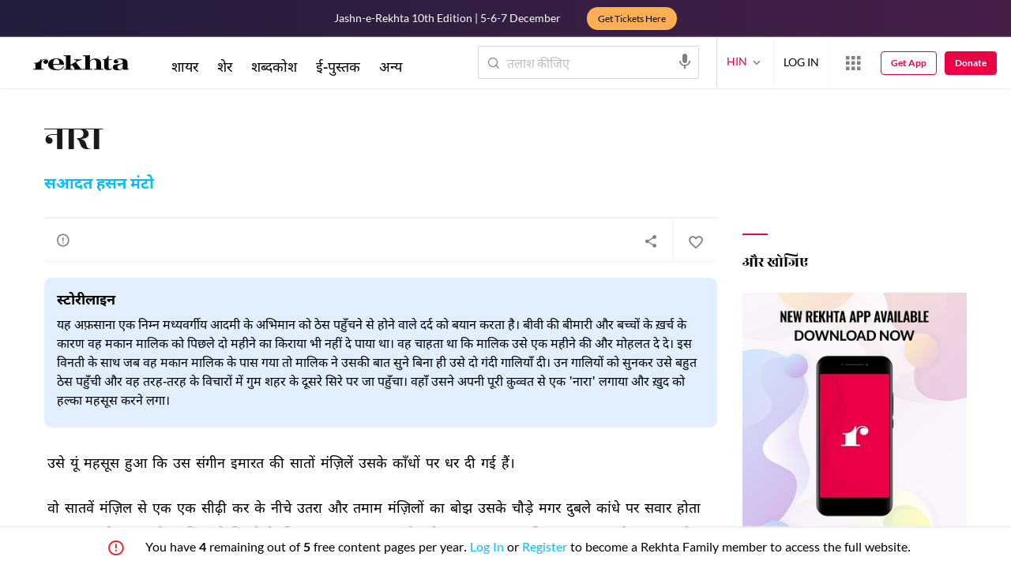

--- FILE ---
content_type: text/css
request_url: https://rekhta.pc.cdn.bitgravity.com/content/3.5/rFonts.css?v=0.0.18
body_size: 2345
content:
@font-face {
    font-family: rIcons;
    src: url('https://rekhta.pc.cdn.bitgravity.com/Content/3.5/fonts_new/ricon30.eot');
    src: url('https://rekhta.pc.cdn.bitgravity.com/Content/3.5/fonts_new/ricon30.eot') format('embedded-opentype'),url('https://rekhta.pc.cdn.bitgravity.com/Content/3.5/fonts_new/ricon30.ttf') format('truetype'),url('https://rekhta.pc.cdn.bitgravity.com/Content/3.5/fonts_new/ricon30.woff') format('woff'),url('https://rekhta.pc.cdn.bitgravity.com/Content/3.5/fonts_new/ricon30.svg#rIcons?v=20') format('svg');
    font-weight: 400;
    font-style: normal
}

[class^="rico-"], [class*=" rico-"] {
    /* use !important to prevent issues with browser extensions that change fonts */
    font-family: 'rIcons' !important;
    speak: never;
    font-style: normal;
    font-weight: normal;
    font-variant: normal;
    text-transform: none;
    line-height: 1;
    /* Better Font Rendering =========== */
    -webkit-font-smoothing: antialiased;
    -moz-osx-font-smoothing: grayscale;
    font-size:32px;
}

.rico-rekhtalogo:before {
  content: "\e900";
}
.rico-rekhtamonogram:before {
  content: "\e901";
}
.rico-aamozishlogo:before {
  content: "\e902";
}
.rico-aamozishmonogram:before {
  content: "\e903";
}
.rico-compass1:before {
  content: "\e904";
}
.rico-globe1:before {
  content: "\e905";
}
.rico-newsletter1:before {
  content: "\e906";
}
.rico-location1:before {
  content: "\e907";
}
.rico-external1:before {
  content: "\e908";
}
.rico-sufinama_mono:before {
  content: "\e909";
}
.rico-hindwi_logo:before {
  content: "\e90a";
}
.rico-hindwi_mono:before {
  content: "\e90b";
}
.rico-blank10:before {
  content: "\e90d";
}
.rico-blank11:before {
  content: "\e90e";
}
.rico-blank12:before {
  content: "\e90f";
}
.rico-blank13:before {
  content: "\e910";
}
.rico-blank14:before {
  content: "\e911";
}
.rico-Single_page:before {
  content: "\e912";
}
.rico-Swap_vertical:before {
  content: "\e913";
}
.rico-Swap_horizontal:before {
  content: "\e914";
}
.rico-blank19:before {
  content: "\e916";
}
.rico-blank20:before {
  content: "\e917";
}
.rico-blank21:before {
  content: "\e918";
}
.rico-blank22:before {
  content: "\e919";
}
.rico-blank23:before {
  content: "\e91a";
}
.rico-blank24:before {
  content: "\e91b";
}
.rico-blank25:before {
  content: "\e91c";
}
.rico-blank26:before {
  content: "\e91d";
}
.rico-blank27:before {
  content: "\e91e";
}
.rico-blank29:before {
  content: "\e920";
}
.rico-grid_view:before {
  content: "\e922";
}
.rico-list_view:before {
  content: "\e923";
}
.rico-Loop:before {
  content: "\e924";
}
.rico-order_by:before {
  content: "\e925";
}
.rico-Full_view:before {
  content: "\e926";
}
.rico-Login:before {
  content: "\e927";
}
.rico-hamburger:before {
  content: "\e928";
}
.rico-more:before {
  content: "\e929";
}
.rico-close:before {
  content: "\e92a";
}
.rico-back:before {
  content: "\e92b";
}
.rico-search:before {
  content: "\e92c";
}
.rico-waffle:before {
  content: "\e92d";
}
.rico-user:before {
  content: "\e92e";
}
.rico-arrowup:before {
  content: "\e92f";
}
.rico-arrowright:before {
  content: "\e930";
}
.rico-arrowdown:before {
  content: "\e931";
}
.rico-arrowleft:before {
  content: "\e932";
}
.rico-arrowthinup:before {
  content: "\e933";
}
.rico-arrowthinright:before {
  content: "\e934";
}
.rico-arrowthindown:before {
  content: "\e935";
}
.rico-arrowthinleft:before {
  content: "\e936";
}
.rico-paperplane:before {
  content: "\e937";
}
.rico-calendar:before {
  content: "\e938";
}
.rico-location:before {
  content: "\e939";
}
.rico-sms:before {
  content: "\e93a";
}
.rico-edit:before {
  content: "\e93b";
}
.rico-camera:before {
  content: "\e93c";
}
.rico-replay:before {
  content: "\e93d";
}
.rico-lines:before {
  content: "\e93e";
}
.rico-fullscreen:before {
  content: "\e93f";
}
.rico-plus:before {
  content: "\e940";
}
.rico-minus:before {
  content: "\e941";
}
.rico-checkbox:before {
  content: "\e942";
}
.rico-checked:before {
  content: "\e943";
}
.rico-visible:before {
  content: "\e944";
}
.rico-hidden:before {
  content: "\e945";
}
.rico-controls:before {
  content: "\e946";
}
.rico-filter:before {
  content: "\e947";
}
.rico-sort:before {
  content: "\e948";
}
.rico-arrowhairup:before {
  content: "\e949";
}
.rico-arrowhairdown:before {
  content: "\e94a";
}
.rico-arrowhairright:before {
  content: "\e94b";
}
.rico-arrowhairleft:before {
  content: "\e94c";
}
.rico-voice:before {
  content: "\e94d";
}
.rico-location_1:before {
  content: "\e94e";
}
.rico-Calendar_1:before {
  content: "\e94f";
}
.rico-Filter:before {
  content: "\e950";
}
.rico-book:before {
  content: "\e951";
}
.rico-open_book:before {
  content: "\e952";
}
.rico-copy:before {
  content: "\e953";
}
.rico-sort-by-alpha:before {
  content: "\e954";
}
.rico-Flag_filled:before {
  content: "\e955";
}
.rico-Flag:before {
  content: "\e956";
}
.rico-Thumb_up:before {
  content: "\e957";
}
.rico-Thumbs_down:before {
  content: "\e958";
}
.rico-shuffle:before {
  content: "\e95a";
}
.rico-comments_new:before {
  content: "\e95b";
}
.rico-home:before {
  content: "\e95c";
}
.rico-home_filled:before {
  content: "\e95d";
}
.rico-delete:before {
  content: "\e95e";
}
.rico-delete_outline:before {
  content: "\e95f";
}
.rico-cancel:before {
  content: "\e960";
}
.rico-download:before {
  content: "\e961";
}
.rico-next:before {
  content: "\e962";
}
.rico-previous:before {
  content: "\e963";
}
.rico-audio:before {
  content: "\e964";
}
.rico-audiooff:before {
  content: "\e965";
}
.rico-audioplaying:before {
  content: "\e966";
}
.rico-video:before {
  content: "\e967";
}
.rico-videostop:before {
  content: "\e968";
}
.rico-videothumbplay:before {
  content: "\e969";
}
.rico-commentary:before {
  content: "\e96a";
}
.rico-translate:before {
  content: "\e96b";
}
.rico-diacritics:before {
  content: "\e96c";
}
.rico-comments:before {
  content: "\e96d";
}
.rico-commentsfilled:before {
  content: "\e96e";
}
.rico-critique:before {
  content: "\e96f";
}
.rico-critiquefilled:before {
  content: "\e970";
}
.rico-additionalinfo:before {
  content: "\e971";
}
.rico-external:before {
  content: "\e972";
}
.rico-play:before {
  content: "\e973";
}
.rico-pause:before {
  content: "\e974";
}
.rico-popular:before {
  content: "\e975";
}
.rico-editorschoice:before {
  content: "\e976";
}
.rico-photo:before {
  content: "\e977";
}
.rico-critique_new:before {
  content: "\e978";
}
.rico-restore:before {
  content: "\e979";
}
.rico-maximize:before {
  content: "\e97a";
}
.rico-profile_ico:before {
  content: "\e97b";
}
.rico-critique_new_filled:before {
  content: "\e97c";
}
.rico-blank66:before {
  content: "\e97d";
}
.rico-Ghazals:before {
  content: "\e97e";
}
.rico-Nazams:before {
  content: "\e97f";
}
.rico-e-books:before {
  content: "\e980";
}
.rico-Dot:before {
  content: "\e981";
}
.rico-Newsletter_1:before {
  content: "\e982";
}
.rico-Explain:before {
  content: "\e983";
}
.rico-Authors:before {
  content: "\e984";
}
.rico-Categories-2:before {
  content: "\e985";
}
.rico-E-books:before {
  content: "\e986";
}
.rico-E-magazine:before {
  content: "\e987";
}
.rico-Poetry:before {
  content: "\e988";
}
.rico-university:before {
  content: "\e989";
}
.rico-blank80:before {
  content: "\e98b";
}
.rico-favorite:before {
  content: "\e98c";
}
.rico-favorited:before {
  content: "\e98d";
}
.rico-share:before {
  content: "\e98e";
}
.rico-tag:before {
  content: "\e98f";
}
.rico-glasses:before {
  content: "\e990";
}
.rico-google:before {
  content: "\e993";
}
.rico-youtube:before {
  content: "\e994";
}
.rico-instagram:before {
  content: "\e995";
}
.rico-whatsapp:before {
  content: "\e996";
}
.rico-pinterest:before {
  content: "\e997";
}
.rico-twitter:before {
  content: "\e9b1";
}
.rico-newsletter:before {
  content: "\e998";
}
.rico-globe:before {
  content: "\e999";
}
.rico-compass:before {
  content: "\e99a";
}
.rico-tag2:before {
  content: "\e99b";
}
.rico-wikipedia:before {
  content: "\e99c";
}
.rico-youtube_colored:before {
  content: "\e99d";
}
.rico-blank89:before {
  content: "\e9a1";
}
.rico-Dictonary:before {
  content: "\e9a2";
}
.rico-Profile:before {
  content: "\e9a3";
}
.rico-Feedback:before {
  content: "\e9a4";
}
.rico-Nazm:before {
  content: "\e9a5";
}
.rico-Favorite:before {
  content: "\e9a6";
}
.rico-Gallery:before {
  content: "\e9a7";
}
.rico-Home_old:before {
  content: "\e9a8";
}
.rico-About:before {
  content: "\e9a9";
}
.rico-Humor:before {
  content: "\e9aa";
}
.rico-Rubai:before {
  content: "\e9ab";
}
.rico-Logout:before {
  content: "\e9ac";
}
.rico-Dohe:before {
  content: "\e9ad";
}
.rico-Ghazal:before {
  content: "\e9ae";
}
.rico-Settings:before {
  content: "\e9af";
}
.rico-Sher:before {
  content: "\e9b0";
}
.rico-blank106:before {
  content: "\e9b9";
}
.rico-blank107:before {
  content: "\e9b3";
}
.rico-rateblank:before {
  content: "\e9b4";
}
.rico-ratehalf:before {
  content: "\e9b5";
}
.rico-ratefull:before {
  content: "\e9b6";
}
.rico-bookmark:before {
  content: "\e9b7";
}
.rico-bookmarked:before {
  content: "\e9b8";
}
.rico-mobile:before {
  content: "\e915";
}
.rico-bell_filled:before {
  content: "\e91f";
}
.rico-watch-tab:before {
  content: "\e98a";
}
.rico-facebook:before {
  content: "\e991";
}
.rico-watch-tab-filled:before {
  content: "\e9a0";
}
.rico-blogs:before {
  content: "\e959";
}
.rico-telegram:before {
  content: "\e99e";
}
.rico-linkedIn:before {
  content: "\e99f";
}
.rico-play1:before {
  content: "\e9b2";
}
.rico-forward:before {
  content: "\e9ba";
}
.rico-backward:before {
  content: "\e9bb";
}
.rico-skip-next:before {
  content: "\e9bc";
}
.rico-skip-back:before {
  content: "\e9bd";
}
.rico-pause1:before {
  content: "\e9be";
}
.rico-audio1:before {
  content: "\e9bf";
}
.rico-cross:before {
  content: "\e9c0";
}
.rico-drop-down:before {
  content: "\e9c1";
}
.rico-up:before {
  content: "\e9c2";
}
.rico-pause2:before {
  content: "\e9c3";
}
.rico-play2:before {
  content: "\e9c4";
}
.rico-video1:before {
  content: "\e9c5";
}
.rico-blank1068:before {
  content: "\e9c6";
}
.rico-blank1069:before {
  content: "\e9c7";
}
.rico-blank10610:before {
  content: "\e9c8";
}
.rico-blank10611:before {
  content: "\e9c9";
}
.rico-blank10612:before {
  content: "\e9ca";
}
.rico-blank10613:before {
  content: "\e9cb";
}
.rico-blank10614:before {
  content: "\e9cc";
}
.rico-blank10615:before {
  content: "\e9cd";
}
.rico-blank10616:before {
  content: "\e9ce";
}
.rico-blank10617:before {
  content: "\e9cf";
}
.rico-blank10618:before {
  content: "\e9d0";
}
.rico-blank10619:before {
  content: "\e9d1";
}
.rico-blank10620:before {
  content: "\e9d2";
}
.rico-blank10621:before {
  content: "\e9d3";
}
.rico-blank10622:before {
  content: "\e9d4";
}
.rico-blank10623:before {
  content: "\e9d5";
}
.rico-blank10624:before {
  content: "\e9d6";
}
.rico-blank10625:before {
  content: "\e9d7";
}
.rico-blank10626:before {
  content: "\e9d8";
}
.rico-blank10627:before {
  content: "\e9d9";
}
.rico-blank10628:before {
  content: "\e9da";
}


--- FILE ---
content_type: application/x-javascript; charset=utf-8
request_url: https://world.rekhta.org/user/userinfo
body_size: 180
content:
var userInfo = {"Name":null,"ImageUrl":null,"Id":null,"SessionId":"f9657621-856f-4082-927c-62b28df3a95d","FavCount":0,"GuestUserValue":null,"SearchSessionId":"f9657621-856f-4082-927c-62b28df3a95d","Email":null,"host":"world.rekhta.org"};